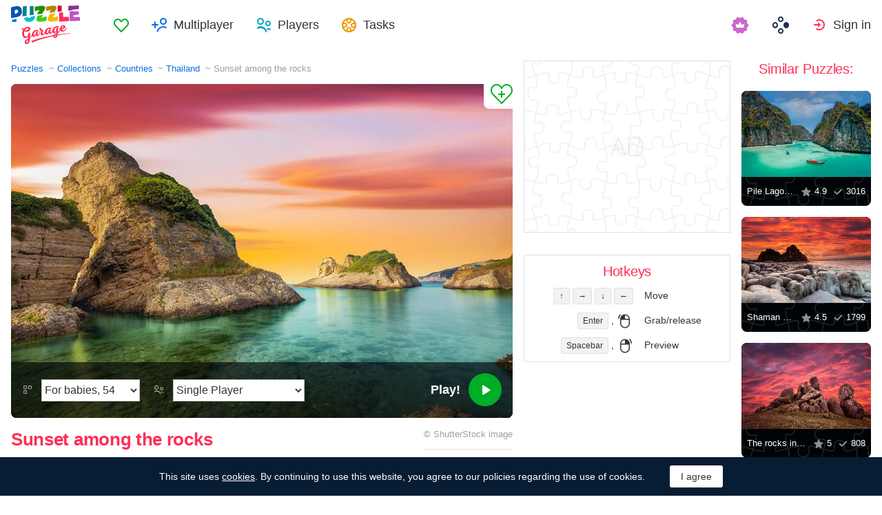

--- FILE ---
content_type: text/html; charset=utf-8
request_url: https://puzzlegarage.com/puzzle/16442/
body_size: 11868
content:
<!doctype html>
<html lang="en" prefix="og: http://ogp.me/ns#" class=" ">
<head>
	<link rel="subresource" href="//cdn-us0.puzzlegarage.com/css/main.min.vf0b9002b.css" />
	<link rel="preconnect" href="https://cdnjs.cloudflare.com" />
	<link rel="preconnect" href="//cdn-us0.puzzlegarage.com"/>
	<link rel="preconnect" href="//pagead2.googlesyndication.com">
	<link rel="preconnect" href="//www.google-analytics.com">
	<link rel="preconnect" href="//googleads.g.doubleclick.net">
	<link rel="preconnect" href="//securepubads.g.doubleclick.net">
	<link rel="preconnect" href="//tpc.googlesyndication.com">

	<link rel="preload" type="font/woff2" href="//cdn-us0.puzzlegarage.com/fonts/games-icons.v48.woff2"  as="font" crossorigin />
	<link rel="preload" type="font/ttf" href="//cdn-us0.puzzlegarage.com/fonts/pattaya-regular.ttf" as="font" crossorigin />

	<meta http-equiv="X-UA-Compatible" content="IE=edge,chrome=1" />
	<meta charset="utf-8" />
	<meta name="viewport" content="width=device-width, initial-scale=1.0, minimum-scale=0.5, user-scalable=yes" />
	<meta name="description" content="Enjoy Sunset among the rocks puzzle from Countries collection! Select preferred difficulty and play for free!" />
	<meta name="keywords" content="puzzle, puzzle online, jigsaw puzzle, free jigsaw puzzle, online jigsaw puzzle, puzzle garage, online puzzle, Thailand,Countries,Seas and Oceans,Nature" />
	<meta property="og:title" content="Sunset among the rocks Jigsaw Puzzle (Countries, Thailand) | Puzzle Garage" />
	<meta property="og:type" content="website" />
	
	<meta property="og:url" content="https://puzzlegarage.com/puzzle/16442/" />
	<meta property="fb:app_id" content="664942607571649" />
	
		<meta property="og:image" content="https://cdn-us0.puzzlegarage.com/img/puzzle/1a/16442_fb.v2.jpg" />
		<meta property="og:image:width" content="1200" />
		<meta property="og:image:height" content="630" />
	
	<meta property="og:site_name" content="puzzlegarage.com" />
	<meta property="og:description" content="Enjoy Sunset among the rocks puzzle from Countries collection! Select preferred difficulty and play for free!" />

	<meta name="twitter:site" content="@puzzlegarage">
	<meta name="twitter:creator" content="@pazlegarage">
	<meta name="twitter:title" content="Sunset among the rocks Jigsaw Puzzle (Countries, Thailand) | Puzzle Garage">
	<meta name="twitter:description" content="Enjoy Sunset among the rocks puzzle from Countries collection! Select preferred difficulty and play for free!">

	<link rel="apple-touch-icon" sizes="180x180" href="//cdn-us0.puzzlegarage.com/img/apple-touch-icon.png" />
	<link rel="icon" type="image/png" sizes="32x32" href="//cdn-us0.puzzlegarage.com/img/favicon-32x32.png" />
	<link rel="icon" type="image/png" sizes="16x16" href="//cdn-us0.puzzlegarage.com/img/favicon-16x16.png" />
	<link rel="icon" type="image/x-icon" href="//cdn-us0.puzzlegarage.com/img/favicon.ico" />
	<link rel="mask-icon" href="//cdn-us0.puzzlegarage.com/img/safari-pinned-tab.svg" color="#5bbad5" />
	<link rel="shortcut icon" type="image/x-icon" href="/favicon.ico" />
	<link rel="manifest" href="//cdn-us0.puzzlegarage.com/img/manifest.json" />
	<meta name="theme-color" content="#ffffff" />
	<meta name="color-scheme" content="dark light" />

	<link rel="stylesheet" media="screen" href="//cdn-us0.puzzlegarage.com/css/main.min.vf0b9002b.css" />
	<!--[if lt IE 9]><script src="https://cdnjs.cloudflare.com/ajax/libs/html5shiv/3.7.3/html5shiv.js"></script><![endif]-->
	
	<title>Sunset among the rocks Jigsaw Puzzle (Countries, Thailand) | Puzzle Garage</title>

	<link rel="canonical" href="https://puzzlegarage.com/puzzle/16442/" />



	<link rel="alternate" hreflang="ar" href="https://puzzlegarage.com/puzzle/16442/?lang=ar" />

	<link rel="alternate" hreflang="bg" href="https://puzzlegarage.com/puzzle/16442/?lang=bg" />

	<link rel="alternate" hreflang="cs" href="https://puzzlegarage.com/puzzle/16442/?lang=cs" />

	<link rel="alternate" hreflang="de" href="https://puzzlegarage.com/puzzle/16442/?lang=de" />

	<link rel="alternate" hreflang="da" href="https://puzzlegarage.com/puzzle/16442/?lang=da" />

	<link rel="alternate" hreflang="el" href="https://puzzlegarage.com/puzzle/16442/?lang=el" />

	<link rel="alternate" hreflang="en" href="https://puzzlegarage.com/puzzle/16442/" />

	<link rel="alternate" hreflang="es" href="https://puzzlegarage.com/puzzle/16442/?lang=es" />

	<link rel="alternate" hreflang="et" href="https://puzzlegarage.com/puzzle/16442/?lang=et" />

	<link rel="alternate" hreflang="fi" href="https://puzzlegarage.com/puzzle/16442/?lang=fi" />

	<link rel="alternate" hreflang="fr" href="https://puzzlegarage.com/puzzle/16442/?lang=fr" />

	<link rel="alternate" hreflang="ja" href="https://puzzlegarage.com/puzzle/16442/?lang=ja" />

	<link rel="alternate" hreflang="hr" href="https://puzzlegarage.com/puzzle/16442/?lang=hr" />

	<link rel="alternate" hreflang="id" href="https://puzzlegarage.com/puzzle/16442/?lang=id" />

	<link rel="alternate" hreflang="it" href="https://puzzlegarage.com/puzzle/16442/?lang=it" />

	<link rel="alternate" hreflang="he" href="https://puzzlegarage.com/puzzle/16442/?lang=he" />

	<link rel="alternate" hreflang="hu" href="https://puzzlegarage.com/puzzle/16442/?lang=hu" />

	<link rel="alternate" hreflang="nl" href="https://puzzlegarage.com/puzzle/16442/?lang=nl" />

	<link rel="alternate" hreflang="ko" href="https://puzzlegarage.com/puzzle/16442/?lang=ko" />

	<link rel="alternate" hreflang="no" href="https://puzzlegarage.com/puzzle/16442/?lang=no" />

	<link rel="alternate" hreflang="pl" href="https://puzzlegarage.com/puzzle/16442/?lang=pl" />

	<link rel="alternate" hreflang="pt" href="https://puzzlegarage.com/puzzle/16442/?lang=pt" />

	<link rel="alternate" hreflang="ro" href="https://puzzlegarage.com/puzzle/16442/?lang=ro" />

	<link rel="alternate" hreflang="ru" href="https://puzzlegarage.com/puzzle/16442/?lang=ru" />

	<link rel="alternate" hreflang="sr" href="https://puzzlegarage.com/puzzle/16442/?lang=sr" />

	<link rel="alternate" hreflang="sk" href="https://puzzlegarage.com/puzzle/16442/?lang=sk" />

	<link rel="alternate" hreflang="sv" href="https://puzzlegarage.com/puzzle/16442/?lang=sv" />

	<link rel="alternate" hreflang="tr" href="https://puzzlegarage.com/puzzle/16442/?lang=tr" />

	<link rel="alternate" hreflang="uk" href="https://puzzlegarage.com/puzzle/16442/?lang=uk" />

<!-- End InMobi Choice. Consent Manager Tag v3.0 (for TCF 2.2) -->


<!-- Global site tag (gtag.js) - Google Analytics -->
<script async src="https://www.googletagmanager.com/gtag/js?id=UA-52815707-12"></script>

<script>
  window.dataLayer = window.dataLayer || [];
  function gtag(){dataLayer.push(arguments);}
  gtag('js', new Date());
  gtag('config', 'UA-52815707-12');
  gtag('config', 'AW-960520355');

</script>

	<script async src="https://cdn.fuseplatform.net/publift/tags/2/3238/fuse.js"></script>
	

<script async data-ad-client="ca-pub-2640316034442145" data-ad-channel="Play" data-ad-frequency-hint="30s" src="https://pagead2.googlesyndication.com/pagead/js/adsbygoogle.js"></script>
<script>
		window.adsbygoogle = window.adsbygoogle || [];
		window.adBreak = function(o) {adsbygoogle.push(o);}
		window.adConfig = window.adBreak;

		
		window.adConfig({
			preloadAdBreaks: 'on',
        	onReady: function() {
				console.log("adbreak: On ready");
				window.adBreakReady = true;
			},
		});
     	
</script>

</head>

<body itemscope itemtype="http://schema.org/WebPage">
	<div id="adinplay-preroll"></div>
	<header>
	<a href="/" class="i-logo">
		<img src="//cdn-us0.puzzlegarage.com/img/puzzle_logo.svg" alt="Puzzle Garage" title="Puzzle Garage" />
	</a>
	<nav class="panel">
	<ul class="nav" role="menubar">

			<li class="nav__item--favorites" role="menuitem">
				
					<a href="/favorites/" role="button">Favorites</a>
				
			</li>
		
				<li class="nav__item--multiplayer" role="menuitem">
				<span class="dropdown">
				<a href="/multiplayer/" id="dMulti" data-toggle="menu" aria-haspopup="true" aria-expanded="false" data-indicator="0">Multiplayer</a>
				<div class="dropdown-menu" aria-labelledby="dMulti">
				<menu class="list-previews--simple">
				
				</menu>
				<a href="/multiplayer/">Other Available Puzzles</a>
			</div>
			</span>
		
			<li class="nav__item--players" role="menuitem">
				
					<a href="/players/" role="button">Players</a>
				
			</li>
		
			<li class="nav__item--tasks" role="menuitem">
				
					<a href="/daily/" role="button">Tasks</a>
				
			</li>
		
			<li class="nav__item--premium" role="menuitem">
				<a href="https://casualgamescollection.com/premium/?game_source=pg-header" target="_blank" title="Premium account"></a>
			</li>
			<li class="nav__item--games" role="menuitem">
			
				<span class="dropdown">
					<a href="https://casualgamescollection.com/" target="_blank" id="dGames" data-toggle="menu" aria-haspopup="true" aria-expanded="false"></a>
					<ul class="dropdown-menu" aria-labelledby="dGames" role="menu">
						<li>
        <a class="i-solitaire" href="https://solitairehut.com/" target="_blank" rel="noopener" onclick="this.href='https://solitairehut.com/?utm_source=pg&amp;utm_medium=menu&amp;utm_campaign=solitaire'" >
            Solitaire
        </a>
    </li>
<li>
        <a class="i-mahjongchest" href="https://mahjongchest.com/" target="_blank" rel="noopener" onclick="this.href='https://mahjongchest.com/?utm_source=pg&amp;utm_medium=menu&amp;utm_campaign=mahjong'" >
            Mahjong
        </a>
    </li>
<li>
        <a class="i-sudoku" href="https://sudokutable.com/" target="_blank" rel="noopener" onclick="this.href='https://sudokutable.com/?utm_source=pg&amp;utm_medium=menu&amp;utm_campaign=sudoku'" >
            Sudoku
        </a>
    </li>
<li>
        <a class="i-colorsbattle" href="https://colorsbattle.com/" target="_blank" rel="noopener" onclick="this.href='https://colorsbattle.com/?utm_source=pg&amp;utm_medium=menu&amp;utm_campaign=colorsbattle'" >
            Colors Battle
        </a>
    </li>
<li>
        <a class="i-minesweeperquest" href="https://minesweeperquest.com/" target="_blank" rel="noopener" onclick="this.href='https://minesweeperquest.com/?utm_source=pg&amp;utm_medium=menu&amp;utm_campaign=minesweeper'" >
            Minesweeper
        </a>
    </li>
<li>
        <a class="i-reversibattle" href="https://reversibattle.com/" target="_blank" rel="noopener" onclick="this.href='https://reversibattle.com/?utm_source=pg&amp;utm_medium=menu&amp;utm_campaign=reversi'" >
            Reversi
        </a>
    </li>
<li>
        <a class="i-backgammon" href="https://backgammoncity.com/" target="_blank" rel="noopener" onclick="this.href='https://backgammoncity.com/?utm_source=pg&amp;utm_medium=menu&amp;utm_campaign=backgammon'" >
            Backgammon
        </a>
    </li>


					</ul>
				</span>
			</li>
		
				<li class="nav__item--login" role="menuitem">
					<a href="/social/redirect/0/" data-toggle="modal" role="button">Sign in</a>
				</li>
			
		
	</ul>
	</nav>
</header>
<script type="text/javascript">
	window.__UserLoggedIn = false;
	window.__replayMode = false;
	window.__lang = "en";
	window.__NeedShowRealEmailPopup = false;
	window.__ShowComfirmTerms = false;
</script>
<div class="wrapper puzzle" id="body_wrapper">
<main itemscope itemtype="https://schema.org/ImageObject">
<nav>
	<ul class="breadcrumbs" itemscope="" itemtype="http://schema.org/BreadcrumbList" role="navigation">
		<li itemprop="itemListElement" itemscope="" itemtype="http://schema.org/ListItem">
			<a href="/" itemprop="item" itemtype="https://schema.org/Thing">
				<span itemprop="name">Puzzles</span>
			</a>
			<meta itemprop="position" content="1" />
		</li>
		<li itemprop="itemListElement" itemscope="" itemtype="http://schema.org/ListItem">
			<a href="/collections/" itemprop="item" itemtype="https://schema.org/Thing">
				<span itemprop="name">Collections</span>
			</a>
			<meta itemprop="position" content="2" />
		</li>
		<li itemprop="itemListElement" itemscope="" itemtype="http://schema.org/ListItem">
			<a href="/collection/1/" itemprop="item" itemtype="https://schema.org/Thing">
				<span itemprop="name">Countries</span>
			</a>
			<meta itemprop="position" content="3" />
		</li>
		<li itemprop="itemListElement" itemscope="" itemtype="http://schema.org/ListItem">
			<a href="/section/84/" itemprop="item" itemtype="https://schema.org/Thing">
				<span itemprop="name">Thailand</span>
			</a>
			<meta itemprop="position" content="4" />
		</li>
		<li>
			<span>Sunset among the rocks</span>
		</li>
	</ul>
</nav>

<section class="puzzle__preview">
	<div class="puzzle__preview__image">
	
		<a href="javascript:void(0)" class="b-tofavorites" puzzleid="16442" data-tooltip="" aria-label="Add to Favorites" title="Add to Favorites" data-original-title="Add to Favorites"></a>
		<a id="a-play" href="javascript:void(0)">
			<meta itemprop="representativeOfPage" content="1">
			<meta itemprop="genre" content="Countries[, Thailand]">
			<picture title="Sunset among the rocks" data-original-title="Sunset among the rocks"  >
	<source srcset="//cdn-us0.puzzlegarage.com/img/puzzle/1a/16442_preview.v2.webp, //cdn-us0.puzzlegarage.com/img/puzzle/1a/16442_preview_r.v2.webp 2x" type="image/webp" />
	<img src="//cdn-us0.puzzlegarage.com/img/puzzle/1a/16442_preview.v2.jpg" srcset="//cdn-us0.puzzlegarage.com/img/puzzle/1a/16442_preview.v2.jpg, //cdn-us0.puzzlegarage.com/img/puzzle/1a/16442_preview_r.v2.jpg 2x" alt="Sunset among the rocks" itemprop="contentUrl" fetchpriority="high" 
>
</picture>

		</a>
		
	
			<form class="puzzle__preview__controls">
				<fieldset>
					<legend>
						<span class="i-items" for="tiles_count" title="Difficulty" data-original-title="Difficulty">
							<select id="tiles_count" aria-label="Difficulty">
								
									<option value="54" >For babies, 54</option>
								
									<option value="96" >Easy, 96</option>
								
									<option value="150" >Medium, 150</option>
								
									<option value="384" >Hard, 384</option>
								
									<option value="600" >Very hard, 600</option>
								
									<option value="1176" >Impossible, 1176</option>
								
							</select>
						</span>
						<span class="i-multiplayer" data-tooltip="" title="" data-original-title="Play Mode">
							<select id="game_type" autocomplete="off" aria-label="Play Mode">
								<option value="s" selected="">Single Player</option>
							
									<option class="restricted" value="m">Multiplayer</option>
							
									<option class="restricted" value="mf">Multiplayer with Friends</option>
							
									<option  value="mp">Private Multiplayer</option>
							
							</select>
						</span>
						
						<div class="multiplayer_option" id="multiplayer_option_with_pause_container" style="display: none;">
							<input type="checkbox" id="multiplayer_option_with_pause" value="">
							<label for="multiplayer_option_with_pause">add a pause for debriefing</label>
						</div>
					</legend>
				</fieldset>
				<fieldset>
					<button type="button" class="b-play" play="Play!" login="Sign in"><span>Play!<i class="i-play"></i></span></button>
				</fieldset>
			</form>
		
	
	</div>
	<div class="hint" id="multiplayer_hint" role="banner" style="display: none;">
	
		<div class="hint__content" id="m" style="display: none;">Open multiplayer game. Up to 9 random players can join you.</div>
	
		<div class="hint__content" id="mf" style="display: none;">Only players you have added to Friends will be able to join your game. To do this, you will need to send them a link to the game, or they can join it in the “Multiplayer” section of the games.</div>
	
		<div class="hint__content" id="mp" style="display: none;">Private multiplayer game by link - enter the game, copy the link from the address bar of your browser and send it to anyone! Play in private, no random players!</div>
	
	</div>
</section>
<section class="puzzle__info">
	
		<h1 itemprop="name">Sunset among the rocks</h1>
	
	
		<p class="puzzle__info__copyright" itemprop="copyrightHolder" itemscope="" itemtype="https://schema.org/Organization">
			© 
			
			<span itemprop="legalName">ShutterStock</span> image
			 	 
					<meta itemprop="url" content="https://www.shutterstock.com/ru/image-photo/sunset-view-on-beach-coastal-giant-2090580289">
				
			
		</p>
	
	<hr>
	<ul class="puzzle__info__rating">
		<li>
			
	
		<div class="subject-rating" itemprop="aggregateRating" bestRating="5" worstRating="1" itemscope="" itemtype="http://schema.org/AggregateRating">
	
			<div class="subject-rating__votes">
				<span class="subject-rating__votes__value">Puzzle Rating:</span>
				<span class="nobr">
					<div class="stars-rating">
						<span data-rating="5"></span>
						<div style="width:100%;"></div>
					</div>
					
						<span itemprop="ratingValue">5</span>
					
				</span>
				
				<meta itemprop="ratingCount" content="34">
				
			</div>
		</div>
		</li>
		
		
	</ul>
	<ul class="puzzle__info__stat" data-besttime-title="Best Time">
		<li class="i-done">Finishers: <ins>3536</ins></li>
		<li class="i-players">Now Playing: <ins>1</ins></li>
		
	</ul>
</section>


	<div class="banner--main">
<!-- GAM 71161633/MJNCS_puzzlegarage2/game_hrec_1 -->
<div data-fuse="22925310325"></div>
</div>



	
<section class="other-games">
    <h2>Other games</h2>
    <ul class="projects-links">
        <li>
        <a class="i-solitaire" href="https://solitairehut.com/" target="_blank" rel="noopener" onclick="this.href='https://solitairehut.com/?utm_source=pg&amp;utm_medium=banner&amp;utm_campaign=solitaire'" >
            Solitaire
        </a>
    </li>
<li>
        <a class="i-mahjongchest" href="https://mahjongchest.com/" target="_blank" rel="noopener" onclick="this.href='https://mahjongchest.com/?utm_source=pg&amp;utm_medium=banner&amp;utm_campaign=mahjong'" >
            Mahjong
        </a>
    </li>
<li>
        <a class="i-sudoku" href="https://sudokutable.com/" target="_blank" rel="noopener" onclick="this.href='https://sudokutable.com/?utm_source=pg&amp;utm_medium=banner&amp;utm_campaign=sudoku'" >
            Sudoku
        </a>
    </li>
<li>
        <a class="i-colorsbattle" href="https://colorsbattle.com/" target="_blank" rel="noopener" onclick="this.href='https://colorsbattle.com/?utm_source=pg&amp;utm_medium=banner&amp;utm_campaign=colorsbattle'" >
            Colors Battle
        </a>
    </li>
<li>
        <a class="i-minesweeperquest" href="https://minesweeperquest.com/" target="_blank" rel="noopener" onclick="this.href='https://minesweeperquest.com/?utm_source=pg&amp;utm_medium=banner&amp;utm_campaign=minesweeper'" >
            Minesweeper
        </a>
    </li>
<li>
        <a class="i-reversibattle" href="https://reversibattle.com/" target="_blank" rel="noopener" onclick="this.href='https://reversibattle.com/?utm_source=pg&amp;utm_medium=banner&amp;utm_campaign=reversi'" >
            Reversi
        </a>
    </li>
<li>
        <a class="i-backgammon" href="https://backgammoncity.com/" target="_blank" rel="noopener" onclick="this.href='https://backgammoncity.com/?utm_source=pg&amp;utm_medium=banner&amp;utm_campaign=backgammon'" >
            Backgammon
        </a>
    </li>


    </ul>
<!--/.other-games-->
</section>
	
	
	<section class="previews__additional">
		<h2>Other Collections containing this Puzzle:</h2>
		<ul class="list-previews">
		
		<li class="list-previews__item">
			<div class="list-previews__content">
			<a href="/section/84/">
				<picture title="Thailand" data-original-title="Thailand"  >
	<source srcset="//cdn-us0.puzzlegarage.com/img/puzzle/10/1296_thumb.v1.webp, //cdn-us0.puzzlegarage.com/img/puzzle/10/1296_thumb_r.v1.webp 2x" type="image/webp" />
	<img src="//cdn-us0.puzzlegarage.com/img/puzzle/10/1296_thumb.v1.jpg" srcset="//cdn-us0.puzzlegarage.com/img/puzzle/10/1296_thumb.v1.jpg, //cdn-us0.puzzlegarage.com/img/puzzle/10/1296_thumb_r.v1.jpg 2x" alt="Thailand"
>
</picture>

				<dl class="list-previews__content__info">
					<dt class="i-collection">Thailand</dt>
<dd class="i-items">191</dd>
					
				</dl>
			</a>
			</div>
		</li>
		
		<li class="list-previews__item">
			<div class="list-previews__content">
			<a href="/section/10/">
				<picture title="Seas and Oceans" data-original-title="Seas and Oceans"  >
	<source srcset="//cdn-us0.puzzlegarage.com/img/puzzle/2/1474_thumb.v2.webp, //cdn-us0.puzzlegarage.com/img/puzzle/2/1474_thumb_r.v2.webp 2x" type="image/webp" />
	<img src="//cdn-us0.puzzlegarage.com/img/puzzle/2/1474_thumb.v2.jpg" srcset="//cdn-us0.puzzlegarage.com/img/puzzle/2/1474_thumb.v2.jpg, //cdn-us0.puzzlegarage.com/img/puzzle/2/1474_thumb_r.v2.jpg 2x" alt="Seas and Oceans"
>
</picture>

				<dl class="list-previews__content__info">
					<dt class="i-collection">Seas and Oceans</dt>
<dd class="i-items">211</dd>
					
				</dl>
			</a>
			</div>
		</li>
		
	</ul>

	</section>
</main>

<aside class="column--banner">
	<div class="wrapper--aside">
		<div class="banner--aside">
<!-- GAM 71161633/MJNCS_puzzlegarage2/game_vrec_1 -->
<div data-fuse="22925310322"></div>
</div>



		
		
		
		<div class="hotkeys">
			<h3>Hotkeys</h3>
			<ul role="menu">
				<li role="menuitem"><div><kbd>↑</kbd> <kbd>→</kbd> <kbd>↓</kbd> <kbd>←</kbd></div><div>Move</div></li>
				<li role="menuitem"><div><kbd>Enter</kbd> , <i class="i-mouse-l"></i></div><div>Grab/release</div></li>
				<li role="menuitem"><div><kbd>Spacebar</kbd> , <i class="i-mouse-r"></i></div><div>Preview</div></li>
			</ul>
		</div>
	</div>

</aside>



	<aside class="column--right">
		<div class="wrapper--right">
		<section class="previews__additional">
		
			<h3>Similar Puzzles:</h3>
		
			<ul class="list-previews">

	<li class="list-previews__item">
	<div class="list-previews__content">
		<span class="b-tofavorites" aria-label="Add to Favorites" puzzleid="12583"></span>
	
			<a href="/puzzle/12583/">
			<picture title="Pile Lagoon, Koh Phi Phi Le" data-original-title="Pile Lagoon, Koh Phi Phi Le"  >
	<source srcset="//cdn-us0.puzzlegarage.com/img/puzzle/7/12583_thumb.v2.webp, //cdn-us0.puzzlegarage.com/img/puzzle/7/12583_thumb_r.v2.webp 2x" type="image/webp" />
	<img src="//cdn-us0.puzzlegarage.com/img/puzzle/7/12583_thumb.v2.jpg" srcset="//cdn-us0.puzzlegarage.com/img/puzzle/7/12583_thumb.v2.jpg, //cdn-us0.puzzlegarage.com/img/puzzle/7/12583_thumb_r.v2.jpg 2x" alt="Pile Lagoon, Koh Phi Phi Le"
>
</picture>
	
				<dl class="list-previews__content__info">
					<dt class="i-id">Pile Lagoon, Koh Phi Phi Le</dt>
					<dd class="i-star">4.9</dd>
					<dd class="i-done">3016</dd>
				</dl>
				
			</a>
		</div>
	</li>
	
	<li class="list-previews__item">
	<div class="list-previews__content">
		<span class="b-tofavorites" aria-label="Add to Favorites" puzzleid="13914"></span>
	
			<a href="/puzzle/13914/">
			<picture title="Shaman Rock on Lake Baikal" data-original-title="Shaman Rock on Lake Baikal"  >
	<source srcset="//cdn-us0.puzzlegarage.com/img/puzzle/1a/13914_thumb.v2.webp, //cdn-us0.puzzlegarage.com/img/puzzle/1a/13914_thumb_r.v2.webp 2x" type="image/webp" />
	<img src="//cdn-us0.puzzlegarage.com/img/puzzle/1a/13914_thumb.v2.jpg" srcset="//cdn-us0.puzzlegarage.com/img/puzzle/1a/13914_thumb.v2.jpg, //cdn-us0.puzzlegarage.com/img/puzzle/1a/13914_thumb_r.v2.jpg 2x" alt="Shaman Rock on Lake Baikal"
>
</picture>
	
				<dl class="list-previews__content__info">
					<dt class="i-id">Shaman Rock on Lake Baikal</dt>
					<dd class="i-star">4.5</dd>
					<dd class="i-done">1799</dd>
				</dl>
				
			</a>
		</div>
	</li>
	
	<li class="list-previews__item">
	<div class="list-previews__content">
		<span class="b-tofavorites" aria-label="Add to Favorites" puzzleid="17819"></span>
	
			<a href="/puzzle/17819/">
			<picture title="The rocks in Dobruja" data-original-title="The rocks in Dobruja"  >
	<source srcset="//cdn-us0.puzzlegarage.com/img/puzzle/1b/17819_thumb.v1.webp, //cdn-us0.puzzlegarage.com/img/puzzle/1b/17819_thumb_r.v1.webp 2x" type="image/webp" />
	<img src="//cdn-us0.puzzlegarage.com/img/puzzle/1b/17819_thumb.v1.jpg" srcset="//cdn-us0.puzzlegarage.com/img/puzzle/1b/17819_thumb.v1.jpg, //cdn-us0.puzzlegarage.com/img/puzzle/1b/17819_thumb_r.v1.jpg 2x" alt="The rocks in Dobruja"
>
</picture>
	
				<dl class="list-previews__content__info">
					<dt class="i-id">The rocks in Dobruja</dt>
					<dd class="i-star">5</dd>
					<dd class="i-done">808</dd>
				</dl>
				
			</a>
		</div>
	</li>
	
	<li class="list-previews__item">
	<div class="list-previews__content">
		<span class="b-tofavorites" aria-label="Add to Favorites" puzzleid="21507"></span>
	
			<a href="/puzzle/21507/">
			<picture title="A wave against the sunset sky" data-original-title="A wave against the sunset sky"  >
	<source srcset="//cdn-us0.puzzlegarage.com/img/puzzle/3/21507_thumb.v1.webp, //cdn-us0.puzzlegarage.com/img/puzzle/3/21507_thumb_r.v1.webp 2x" type="image/webp" />
	<img src="//cdn-us0.puzzlegarage.com/img/puzzle/3/21507_thumb.v1.jpg" srcset="//cdn-us0.puzzlegarage.com/img/puzzle/3/21507_thumb.v1.jpg, //cdn-us0.puzzlegarage.com/img/puzzle/3/21507_thumb_r.v1.jpg 2x" alt="A wave against the sunset sky"
>
</picture>
	
				<dl class="list-previews__content__info">
					<dt class="i-id">A wave against the sunset sky</dt>
					<dd class="i-star">4.9</dd>
					<dd class="i-done">663</dd>
				</dl>
				
			</a>
		</div>
	</li>
	
	<li class="list-previews__item">
	<div class="list-previews__content">
		<span class="b-tofavorites" aria-label="Add to Favorites" puzzleid="21220"></span>
	
		<span class="premium" title="The puzzle is available with a Premium subscription"></span>
	
			<a href="/puzzle/21220/">
			<picture title="Sunset at Cape Promthep" data-original-title="Sunset at Cape Promthep"  >
	<source srcset="//cdn-us0.puzzlegarage.com/img/puzzle/4/21220_thumb.v3.webp, //cdn-us0.puzzlegarage.com/img/puzzle/4/21220_thumb_r.v3.webp 2x" type="image/webp" />
	<img src="//cdn-us0.puzzlegarage.com/img/puzzle/4/21220_thumb.v3.jpg" srcset="//cdn-us0.puzzlegarage.com/img/puzzle/4/21220_thumb.v3.jpg, //cdn-us0.puzzlegarage.com/img/puzzle/4/21220_thumb_r.v3.jpg 2x" alt="Sunset at Cape Promthep"
>
</picture>
	
				<dl class="list-previews__content__info">
					<dt class="i-id">Sunset at Cape Promthep</dt>
					<dd class="i-star">0</dd>
					<dd class="i-done">13</dd>
				</dl>
				
			</a>
		</div>
	</li>
	
</ul>

		</section>
	</div>
	</aside>



<script>
	window.__GamePage = true;
	window.puzzleID = 16442;
	window.isAdmin = false;
	window.__puzzleWSServer="wss://puzzlegarage.com/ws";
	window._translations = {"me": "Me", "guest_nick": "Guest"};
	window._imgURL = "//cdn-us0.puzzlegarage.com/img/";
</script>
<div class="modal--play fade " data-keyboard="false" data-backdrop="false" tabindex="-1" style="overflow: hidden;">
	<div class="loader" style="display:none;top: 50%;left: 50%;position: absolute;transform: translate(-50%,-50%);"">
		<img src="//cdn-us0.puzzlegarage.com/img/loading.gif"/>
	</div>
	<canvas id="c" resize="true" style="position: absolute;z-index: 2;display: block;height:100%;width:100%;cursor: grab;top:50%;left:50%;transform:translate(-50%, -50%)" imageSrcJpg="//cdn-us0.puzzlegarage.com/img/puzzle/1a/16442_game.v2.jpg" imageSrcWebp="//cdn-us0.puzzlegarage.com/img/puzzle/1a/16442_game.v2.webp" imageSrcMobileJpg="//cdn-us0.puzzlegarage.com/img/puzzle/1a/16442_game_m.v2.jpg" imageSrcMobileWebp="//cdn-us0.puzzlegarage.com/img/puzzle/1a/16442_game_m.v2.webp"></canvas>
	<div class="play__toolbar">
		<menu role="toolbar">
			<li class="b-time"><div>00:00:00</div></li>
			<li class="b-mute" style="display: none"><button value="Mute"></button></li>
			<li class="b-fullscreen"><button title="Fullscreen" value="Fullscreen"></button></li>
			<li class="b-preview"><button title="Preview" value="Preview"></button></li>
			<li class="b-center">
		<button id="rearrange" title="Regularize" value="Regularize" hold="Hold" restart="Regularize">
			<svg xmlns="http://www.w3.org/2000/svg" xmlns:xlink="http://www.w3.org/1999/xlink" viewBox="0 0 120 120">
				<circle class="animatePath" cx="60" cy="60" r="50"></circle>
				<circle id="rearrangeProgress" class="animateProgress" cx="60" cy="60" r="50" transform="rotate(-90 60 60)">
					<animate id="rearrangeAnimate" attributeName="stroke-dashoffset" begin="indefinite" values="314;0" dur="1s"></animate>
				</circle>
			</svg>
		</button>
	</li>

			<li class="b-settings">
				<button id="settings_button" title="Settings" value="Settings"></button>
			</li>
			<li class="b-zoom"><button title="Zoom In" value="Zoom In"></button></li>
			<li class="b-zoom-"><button title="Zoom Out" value="Zoom Out"></button></li>
			
				<li class="b-pause"><button id="b_pause" title="Pause" value="Pause" playtext="Resume" pausetext="Pause"></button></li>
			
			<li class="b-finish"><button title="Finish" value="Finish"></button></li>
		</menu>
	<!--/play__toolbar-->
	</div>
	<div class="play__toolbar--additional">
		<menu role="toolbar">
			<li class="b-preview"><button title="Preview" value="Preview"></button></li>
			<li class="b-center">
		<button id="rearrange" title="Regularize" value="Regularize" hold="Hold" restart="Regularize">
			<svg xmlns="http://www.w3.org/2000/svg" xmlns:xlink="http://www.w3.org/1999/xlink" viewBox="0 0 120 120">
				<circle class="animatePath" cx="60" cy="60" r="50"></circle>
				<circle id="rearrangeProgress" class="animateProgress" cx="60" cy="60" r="50" transform="rotate(-90 60 60)">
					<animate id="rearrangeAnimate" attributeName="stroke-dashoffset" begin="indefinite" values="314;0" dur="1s"></animate>
				</circle>
			</svg>
		</button>
	</li>

			<li class="b-zoom"><button title="Zoom In" value="Zoom In"></button></li>
			<li class="b-zooms"><button></button></li>
			<li class="b-zoom-"><button title="Zoom Out" value="Zoom Out"></button></li>
		</menu>
	<!--/play__toolbar-->
	</div>
	<figure class="play__preview" style="z-index: 3">
		<i></i>
		<button type="button" id="resume_button" title="Zoom Out" value="Resume"></button>
	</figure>
	<div class="play__multiplayer">
		<menu role="toolbar">
		</menu>
	</div>
<!--/modal--play-->
</div>




<div class="modal _settings fade" id="popup_settings" tabindex="-1" aria-labelledby="modal_settings" aria-hidden="true" role="dialog" style="display: none;">
	<div class="modal__dialog">
		<div class="modal__content">
			<h3 id="modal_settings">Settings</h3>
			<ul class="options__list">
				<li>
					<span class="switch-box">
						<input id="control-sound" autocomplete="off" type="checkbox" checked=""><i></i><label for="control-sound">Sounds</label>
					</span>
				</li>
				<li>
					<span class="switch-box">
						<input id="control-zoom" autocomplete="off" type="checkbox" checked=""><i></i><label for="control-zoom">Mouse wheel zoom</label>
					</span>
				</li>
				<li>
					<span class="switch-box">
						<input id="control-hold" autocomplete="off" type="checkbox" checked=""><i></i><label for="control-hold">Hold the &#34;Regularize&#34; button</label>
					</span>
				</li>
			</ul>

			<h4>Background color</h4>
			<ul class="settings__list">
				<li class="_color-sample" style="background-color:#050606;color:#fff;box-shadow:0 0 0 1px rgba(255,255,255,.24 ) inset;"></li>
				<li class="_color-sample" style="background-color:#2a2c2c;color:#fff;box-shadow:0 0 0 1px rgba(255,255,255,.12 ) inset;"></li>
				<li class="_color-sample active" style="background-color:#3e4346;color:#fff;"></li>
				<li class="_color-sample" style="background-color:#a6a7a7;color:#000;"></li>
				<li class="_color-sample" style="background-color:#e0e2e2;color:#000;"></li>
				<li class="_color-sample" style="background-color:#6f92c5;color:#000;"></li>
				<li class="_color-sample" style="background-color:#d85d5d;color:#000;"></li>
				<li class="_color-sample" style="background-color:#ecdc8d;color:#000;"></li>
			</ul>

			<h4>Background texture</h4>
			<ul class="settings__list">
				<li class="_pattern-sample active" style="background-image:url(//cdn-us0.puzzlegarage.com/img//play_bg.png);background-color:#3e4346;box-shadow:0 0 0 1px rgba(255,255,255,.1 ) inset;"></li>
				<li class="_pattern-sample" style="background-image:url(//cdn-us0.puzzlegarage.com/img//play_bg2.svg);background-color:#3e4346;box-shadow:0 0 0 1px rgba(255,255,255,.08 ) inset;"></li>
				<li class="_pattern-sample" style="background-image: none; background-color: rgb(224, 226, 226); box-shadow: rgba(255, 255, 255, 0.24) 0px 0px 0px 1px inset;"><svg xmlns="http://www.w3.org/2000/svg" viewBox="0 0 40 40"><line x1="0.5" y1="0.5" x2="39.5" y2="39.5"></line><line x1="39.5" y1="0.5" x2="0.5" y2="39.5"></line></svg></li>
			</ul>

			<div class="form-action">
				<button id="save_settings" type="button" class="button">Save</button>
				<button type="button" class="cancel">Close</button>
			</div>

		<!--/modal__content-->
		</div>
	</div>
</div>

<div class="modal _achievement fade" id="popup_achievement" tabindex="-1" aria-labelledby="myModalLabel_4" aria-hidden="true" role="dialog" style="display: none;">
	<div class="modal__dialog _type--0">
		<div class="modal__content">
			<button class="i-close" aria-label="Close" aria-hidden="true"></button>
			<figure id="achievement-image"><img src="//cdn-us0.puzzlegarage.com/img/achievements/a0.svg" alt=""></figure>
			<h3 id="myModalLabel_4">Congratulations!</h3>
			<p>Garage&#39;s Host is applauding you! Tell your friends about this epic win!</p>
			<fieldset class="sharing__social-buttons">
				<a href="https://www.facebook.com/share.php?u=https://puzzlegarage.com/puzzle/16442/?lang=en" target="facebook" class="i-fb" title="Facebook"></a>
				<a href="https://twitter.com/share?text=Sunset%20among%20the%20rocks&amp;url=https%3A%2F%2Fpuzzlegarage.com%2Fpuzzle%2F16442%2F%3Flang%3Den" target="twitter" class="i-tw" title="Twitter"></a>
			</fieldset>
			<section class="next_puzzles" style="display:none">
				<p class="list-previews--headline">Choose the next Puzzle:</p>
				<menu class="list-previews--simple">
				</menu>
			</section>
		</div>
	</div>
</div>

<div class="modal _achievement fade" id="popup_achievement_nonloggedin" tabindex="-1" aria-labelledby="myModalLabel_4" aria-hidden="true" role="dialog" style="display: none;">
	<div class="modal__dialog _type--0">
		<div class="modal__content">
			<button class="i-close" aria-label="Close" aria-hidden="true"></button>
			<figure id="achievement-image"><img src="//cdn-us0.puzzlegarage.com/img/achievements/a0.svg" alt=""></figure>
			<h3 id="myModalLabel_4">Congratulations!</h3>
			<p>Garage&#39;s Host suggest you to authorise, so he can keep your scores and progress.</p>
			<p><button type="button" class="button achievement_signup-link">Sign in</button></p>
			<section class="next_puzzles" style="display:none">
				<p class="list-previews--headline">Choose the next Puzzle:</p>
				<menu class="list-previews--simple">
				</menu>
			</section>
		</div>
	</div>
</div>

<div class="modal _achievement fade" id="popup_finish" tabindex="-1" aria-labelledby="myModalLabel_5" aria-hidden="true" role="dialog" style="display: none;">
	<div class="modal__dialog _type--1">
		<div class="modal__content">
			<button class="i-close" aria-label="Close" aria-hidden="true"></button>
			<figure id="achievement-image"><img src="//cdn-us0.puzzlegarage.com/img/achievements/a1.svg" alt=""></figure>
			<h3 id="myModalLabel_5">Oh, no! Your games result may be lost!</h3>
			<p>To keep the results of all your games, Garage&#39;s Host recommends you to sign in!</p>
			<div class="form-action">
				<button id="finish_sign_in" type="button" class="button">Sign in</button>
				<button type="button" id="dont_care_signin" class="cancel">I don&#39;t care</button>
			</div>
		</div>
	</div>
</div>



<div class="modal _achievement fade" id="popup_not_found" tabindex="-1" aria-labelledby="notfound" aria-hidden="true" role="dialog"">
	<div class="modal__dialog _type--3">
		<div class="modal__content">
			<button class="i-close" aria-label="Close" aria-hidden="true"></button>
			<figure id="achievement-image"><img src="//cdn-us0.puzzlegarage.com/img/achievements/a3.svg" alt=""></figure>
			<h3 id="notfound">ooops</h3>
			<p>
				Garage&#39;s Host closed this game due to the lack of players
			</p>
			<div class="form-action">
				<button id="join_random" type="button" class="button">I&#39;m lucky!</button>
				<button id="exit_not_found" type="button" class="cancel">Close</button>
			</div>
			<!--/modal__content-->
		</div>
	</div>
</div>

<div class="modal _achievement fade" id="popup_to_fast" tabindex="-1" aria-labelledby="notfound" aria-hidden="true" role="dialog"">
	<div class="modal__dialog _type--3">
		<div class="modal__content">
			<button class="i-close" aria-label="Close" aria-hidden="true"></button>
			<figure id="achievement-image"><img src="//cdn-us0.puzzlegarage.com/img/achievements/a3.svg" alt=""></figure>
			<h3 id="notfound">ooops</h3>
			<p>
				Congratulations, you completed the puzzle so quickly that we didn&#39;t have time to record your result! Try to complete it again without cheating.
			</p>
			<!--/modal__content-->
		</div>
	</div>
</div>

<div class="modal _achievement fade" id="popup_game_is_full" tabindex="-1" aria-labelledby="full" aria-hidden="true" role="dialog">
	<div class="modal__dialog _type--3">
		<div class="modal__content">
			<button class="i-close" aria-label="Close" aria-hidden="true"></button>
			<figure id="achievement-image"><img src="//cdn-us0.puzzlegarage.com/img/achievements/a3.svg" alt=""></figure>
			<h3 id="full">ooops</h3>
			<p>
				game_is_full
			</p>
			<div class="form-action">
				<button id="play_same" type="button" class="button">play_similar</button>
				<button id="play_solo" type="button" class="button">play_solo</button>
				<button id="view_games_list" type="button" class="button">view_games_list</button>
			</div>
			<!--/modal__content-->
		</div>
	</div>
</div>

<div class="modal _achievement fade" id="popup_alredy_in_game" tabindex="-1" aria-labelledby="exist" aria-hidden="true" role="dialog">
	<div class="modal__dialog _type--3">
		<div class="modal__content">
			<button class="i-close" aria-label="Close" aria-hidden="true"></button>
			<figure id="achievement-image"><img src="//cdn-us0.puzzlegarage.com/img/achievements/a3.svg" alt=""></figure>
			<h3 id="exist">bzzz</h3>
			<p>
				You are already joined this game, please exit to continue
			</p>
			<div class="form-action">
				<button id="exit_already_in_game" type="button" class="cancel">Close</button>
			</div>
			<!--/modal__content-->
		</div>
	</div>
</div>

<div class="modal _achievement _multiplayer fade" id="popup_multiplayer_finish" tabindex="-1" aria-labelledby="finish-multiplayer" aria-hidden="true" role="dialog" choicetext="That&#39;s my choice">
	<div class="modal__dialog _type--7">
		<div class="modal__content">
			<button class="i-close" aria-label="Close" aria-hidden="true"></button>
			<figure id="achievement-image"><img src="//cdn-us0.puzzlegarage.com/img/achievements/a2.svg" alt=""></figure>
			<h3 id="finish-multiplayer">Congratulations!</h3>
			<p>
				Puzzle <b>Sunset among the rocks</b> has been successfully completed!
			</p>
			Puzzle pieces completed:
			<ol class="players__list" id="users_list">
			</ol>
			<div id="vote_next_block">
				<section>
					<h3>Vote for the next puzzle!</h3>
					<p>Click on the picture you like to cast your vote</p>
					<menu id="next_games" class="list-previews--simple">
					</menu>
				</section>
				Next multiplayer Puzzle starts in:
				<br>
				<b id="next_game_timer" class="large">00:10</b>
			</div>
			<!--/modal__content-->
		</div>
	</div>
</div>

<div class="modal _achievement _admin fade" id="popup_moderator_multiplayer" tabindex="-1" aria-labelledby="admin-multiplayer" aria-hidden="true" role="dialog" style="display: none;">
	<div class="modal__dialog _type--1">
		<div class="modal__content">
			<button class="i-close" aria-label="Close" aria-hidden="true"></button>
			<figure id="achievement-image"><img src="//cdn-us0.puzzlegarage.com/img/achievements/a4.svg" alt=""></figure>
			<h3 id="admin-multiplayer">Voting initiation</h3>
			
				<p>Is some toxic player making troubles with your puzzle? You can kick him from the game! To do this, you need to log in.</p>
				<p><button type="button" class="button achievement_signup-link">Sign in</button></p>
			
		</div>
	</div>
</div>

<div class="modal _achievement _admin fade" id="popup_moderator_vote_multiplayer" tabindex="-1" aria-labelledby="confirm-multiplayer" aria-hidden="true" role="dialog" style="display: none;">
	<div class="modal__dialog _type--1">
		<div class="modal__content">
			<button class="i-close" aria-label="Close" aria-hidden="true"></button>
			<figure id="achievement-image"><img src="//cdn-us0.puzzlegarage.com/img/achievements/a4.svg" alt=""></figure>
			<h3 id="confirm-multiplayer">Player removal</h3>
			<p>
				Initiated proposal for removing player from the game
				<span id="vote_kick_user" class="i-player"></span>
				<div id="vote_confirm_p">Do you agree?</div>
				<div id="vote_stats">
					Remove:<b id="vote_count_kick">0</b>
					<br>
					Keep:<b id="vote_count_justify">0</b>
				</div>
			</p>
			<div class="form-action">
				<button type="button" id="vote_kick" class="button">Remove</button>
				<button type="button" id="vote_justify" class="button">Keep in the game</button>
			</div>
			<br>
			<ins id="timer-0">00:20</ins>
		</div>
	</div>
</div>

<div class="modal _achievement fade" id="popup_multiplayer_only_auth" tabindex="-1" aria-labelledby="multiplayer-lock" aria-hidden="true" role="dialog" style="display: none;">
	<div class="modal__dialog _type--1">
		<div class="modal__content">
			<button class="i-close" aria-label="Close" aria-hidden="true"></button>
			<figure id="achievement-image"><img src="/img/achievements/a1.svg" alt=""></figure>
			<h3 id="multiplayer-lock">This game is available only to authorized users</h3>
			<p>You need to log in to join it.</p>
			<div class="form-action">
				<button type="button" class="button achievement_signup-link">Sign in</button>
				<button type="button" id="exit_only_auth" class="cancel">Close</button>
			</div>
			<!--/modal__content-->
		</div>
	</div>
</div>

<div class="modal _achievement _admin fade" id="popup_rearrange_vote_multiplayer" tabindex="-1" aria-labelledby="rearrange-multiplayer" aria-hidden="true" role="dialog" style="display: none;">
	<div class="modal__dialog _type--3">
		<div class="modal__content">
			<button class="i-close" aria-label="Close" aria-hidden="true"></button>
			<figure id="achievement-image"><img src="//cdn-us0.puzzlegarage.com/img//achievements/a5.svg" alt=""></figure>
			<h3 id="rearrange-multiplayer">Voting for puzzle pieces regularizing</h3>
			<p>
				Regularize: <b id="vote_count_rearrange">0</b>
				<br>
				Keep: <b id="vote_count_keep">0</b>
			</p>
			<div class="form-action">
				<button type="button" id="vote_rearrange" class="button">Regularize</button>
				<button type="button" id="vote_rearrange_keep" class="button">Keep</button>
			</div>
			<br>
			<ins id="timer-1">00:20</ins>
		</div>
	</div>
</div>

<div class="modal _achievement _admin fade" id="popup_banned" tabindex="-1" aria-labelledby="confirm-multiplayer" aria-hidden="true" role="dialog" style="display: none;">
	<div class="modal__dialog _type--1">
		<div class="modal__content">
			<button class="i-close" aria-label="Close" aria-hidden="true"></button>
			<figure id="achievement-image"><img src="//cdn-us0.puzzlegarage.com/img/achievements/a4.svg" alt=""></figure>
			<h3 id="confirm-multiplayer">You were banned</h3>
		</div>
	</div>
</div>

<div class="modal _achievement _admin fade" id="popup_heap_limit" tabindex="-1" aria-labelledby="confirm-multiplayer" aria-hidden="true" role="dialog" style="display: none;">
	<div class="modal__dialog _type--1">
		<div class="modal__content">
			<button class="i-close" aria-label="Close" aria-hidden="true"></button>
			<figure id="achievement-image"><img src="//cdn-us0.puzzlegarage.com/img/achievements/a4.svg" alt=""></figure>
			<br/>
			<p>Please avoid putting puzzle pieces in one pile, because you interfere with other players. If you ignore this requirement, your game will be over.</p>
		</div>
	</div>
</div>

<div class="alert--game-event fade" id="disconnect_popup" tabindex="-1" aria-hidden="true" role="alert" style="display: none;">
	<button class="i-close" aria-label="Close" aria-hidden="true"></button>
	<svg xmlns="http://www.w3.org/2000/svg" viewBox="0 0 48 48"><path d="M11.9,20c4.8,0,8.9,3.4,9.8,8h-2.1c-0.9-3.4-4-6-7.7-6H3c-0.6,0-1-0.4-1-1s0.4-1,1-1H11.9 M11.9,18H3c-1.7,0-3,1.3-3,3 s1.3,3,3,3h8.9c3.3,0,6,2.7,6,6h6C23.9,23.4,18.6,18,11.9,18L11.9,18z M36.3,28c-4.8,0-8.9-3.4-9.8-8h2.1c0.9,3.4,4,6,7.7,6h8.9 c0.6,0,1,0.4,1,1s-0.4,1-1,1H36.3 M36.3,30h8.9c1.7,0,3-1.3,3-3s-1.3-3-3-3h-8.9c-3.3,0-6-2.7-6-6h-6C24.3,24.6,29.7,30,36.3,30 L36.3,30z"></path><path fill="#D91A2D" d="M21,39.4h-1v-3.8h1V39.4z M18.5,35.1l-0.6-0.4l-2.2,3.2l0.6,0.4L18.5,35.1z M24.8,38.3l0.6-0.4l-2.2-3.2 l-0.6,0.4L24.8,38.3z M28,12.4h-1V8.6h1V12.4z M23.3,9.8l-0.6,0.4l2.2,3.2l0.6-0.4L23.3,9.8z M29.5,13l0.6,0.4l2.2-3.2l-0.6-0.4 L29.5,13z"></path></svg>
	<section>
		Server connection lost.
		<br>
		We&#39;re not able to save your game progress right now. As soon as the connection is restored, your game will be automatically saved.
	</section>
</div>

<div class="alert--game-event fade" id="connect_popup" tabindex="-1" aria-hidden="true" role="alert" style="display: none;">
	<button class="i-close" aria-label="Close" aria-hidden="true"></button>
	<svg xmlns="http://www.w3.org/2000/svg" viewBox="0 0 48 48"><path d="M45,21H32c0-1.1-0.9-2-2-2H18c-1.1,0-2,0.9-2,2H3c-1.7,0-3,1.3-3,3s1.3,3,3,3h13c0,1.1,0.9,2,2,2h12c1.1,0,2-0.9,2-2h13 c1.7,0,3-1.3,3-3S46.7,21,45,21z M16,25H3c-0.6,0-1-0.4-1-1s0.4-1,1-1h13V25z M30,27H18v-6h12V27z M45,25H32v-2h13c0.6,0,1,0.4,1,1 S45.6,25,45,25z"></path><path fill="#15B03A" d="M24.3,41.8h-1.6v-6.2h1.6V41.8z M20.2,34.7l-1-0.7l-3.6,5.2l1,0.7L20.2,34.7z M30.5,39.9l1-0.7L27.9,34 l-1,0.7L30.5,39.9z M24.3,13.4h-1.6V7.2h1.6V13.4z M16.5,9.1l-1,0.7l3.6,5.2l1-0.7L16.5,9.1z M26.8,14.3l1,0.7l3.6-5.2l-1-0.7 L26.8,14.3z"></path></svg>
	<section>
		Server connection restored.
		<br>
		We&#39;ve saved your game&#39;s progress.
	</section>
</div>

<div class="modal fade" id="popup_ad" tabindex="-1" aria-labelledby="ad" aria-hidden="true" role="dialog" style="display: none;">
	<div class="modal__dialog">
		<div class="modal__content">
			<button class="i-close" aria-label="Close" aria-hidden="true"></button>
			<h3 class="modal__heading" id="ad">Oops, it looks like something is preventing the game start</h3>
			<p>
				A possible reason is programs or plugins that block ads on the website. Try to disable the ad blocker for Puzzle Garage, then try to reload the page. If the problem is still exist — please, contact us.
				<br>
				<br>
				We do our best to make you enjoy the best puzzles: we buy the most beautiful photos, hire the coolest programmers and pay for the most reliable hosting. Please enable ads on our website! Thanks for staying with us!
				<!--/modal__content-->
			</p>
			<div class="form-action">
				<input type="button" id="adblock_continue" class="button" value="Continue">
			</div>
		</div>
	</div>
</div>

<div class="alert--game-event fade _portrait" tabindex="-1" id="portrait_popup" aria-hidden="true" role="alert">
  <button class="i-close" aria-label="Close" aria-hidden="true"></button>
  <svg xmlns="http://www.w3.org/2000/svg" viewBox="0 0 48 48"><path opacity="0.32" d="M2,26H0V4c0-2.2,1.8-4,4-4h16c2.2,0,4,1.8,4,4v22h-2V6c0-1.1-0.9-2-2-2H4C2.9,4,2,4.9,2,6V26z"></path><path d="M42,26c1.1,0,2,0.9,2,2v16c0,1.1-0.9,2-2,2H4c-1.1,0-2-0.9-2-2V28c0-1.1,0.9-2,2-2H42 M44,24H4c-2.2,0-4,1.8-4,4v16 c0,2.2,1.8,4,4,4h40c2.2,0,4-1.8,4-4V28C48,25.8,46.2,24,44,24L44,24z M6,34c-1.1,0-2,0.9-2,2s0.9,2,2,2s2-0.9,2-2S7.1,34,6,34z"></path><path opacity="0.32" d="M40.4,10.8c-0.6,0-0.7,0.6-0.3,1c0.1,0.1,0.1,0.2,0.2,0.3l0,0c0.1,0.1,0.1,0.2,0.2,0.3c0,0,0,0,0,0 c0.3,0.4,0.4,1.1,0.9,1.2c0.4,0,0.7-0.4,0.5-0.7C41.4,12.1,41.1,11.1,40.4,10.8L40.4,10.8z M36.7,7.1C36.2,7.1,36,7.8,36.4,8 c0.7,0.4,1.2,1.1,1.8,1.4c0.5,0.1,0.7-0.6,0.4-0.9C38,8.1,37.4,7.4,36.7,7.1L36.7,7.1z M32.1,4.8c-0.6-0.1-0.8,0.8-0.2,1 c0.7,0.2,1.4,0.5,2,0.8c0.2,0,0.4-0.1,0.5-0.3c0.1-0.2,0-0.5-0.2-0.7C33.5,5.3,32.9,5,32.1,4.8L32.1,4.8z M28.6,4.1 C27.9,4,27.2,4,26.4,4C26.2,4,26,4.2,26,4.5C26,5.2,26.8,5,27.2,5c0.4,0,0.9,0,1.3,0.1l0,0l0,0l0,0c0.2,0,0.4,0,0.6,0.1 c0.3,0,0.5-0.2,0.5-0.4C29.6,4.1,29,4.1,28.6,4.1L28.6,4.1z M46,18l-3,4l-3-4h2.6c0,0-0.2-1.4-0.4-2c-0.2-0.6,0.8-0.9,0.9-0.3 c0.2,0.7,0.4,1.6,0.5,2.3H46z"></path></svg>
  <section>Playing in landscape orientation is much more convenient!</section>
</div>

<div class="modal _achievement fade" id="popup_replay" tabindex="-1" aria-labelledby="myModalLabel_7" aria-hidden="true" role="dialog" style="display: none;">
	<div class="modal__dialog _type--1">
		<div class="modal__content">
			<button class="i-close" aria-label="Close" aria-hidden="true"></button>
			<figure id="achievement-image"><img src="//cdn-us0.puzzlegarage.com/img/achievements/a5.svg" alt=""></figure>
			<h3 id="myModalLabel_7">Change and Restart</h3>
			<p>Are you sure you want to restart the game?
			</p>
			<div class="form-action">
				<button type="button" class="button">Start over</button>
				<button id="dont_restart" type="button" class="cancel">Cancel</button>
			</div>
			<!--/modal__content-->
		</div>
	</div>
</div>





<img src="//cdn-us0.puzzlegarage.com/img/grab.svg" style="display: none" id="img_hand" crossorigin="anonymous"/>
<img src="//cdn-us0.puzzlegarage.com/img/grabbing.svg" style="display: none" id="img_hand_dragging" crossorigin="anonymous"/>




<!--/wrapper-->
</div>


<footer>
	<div class="banner--main">
<!-- GAM 71161633/MJNCS_puzzlegarage2/home_hrec_1 -->
<div data-fuse="22925310607"></div>
</div>


	<div class="footer">
		<section class="dropup">
			<i class="i-globe"></i><span id="dLang" data-toggle="menu" aria-haspopup="true" aria-expanded="false" aria-label="Current language" role="button">English</span>
			<div class="dropdown-menu _langs" aria-labelledby="dLang" aria-label="You can select another language">
				<ul role="menu">
				
					<li role="menuitem"><a href="?lang=de" class="select_lang de">Deutsch</a></li>
				
					<li role="menuitem"><a href="?lang=es" class="select_lang es">Español</a></li>
				
					<li role="menuitem"><a href="?lang=fr" class="select_lang fr">Français</a></li>
				
					<li role="menuitem"><a href="?lang=pt" class="select_lang pt">Português</a></li>
				
					<li role="menuitem"><a href="?lang=ru" class="select_lang ru">Русский</a></li>
				
				</ul>
				<ul role="menu">
				
					<li role="menuitem"><a href="?lang=ar" class="select_lang ar">اَلْعَرَبِيَّةُ</a></li>
				
					<li role="menuitem"><a href="?lang=bg" class="select_lang bg">Български</a></li>
				
					<li role="menuitem"><a href="?lang=cs" class="select_lang cs">Čeština</a></li>
				
					<li role="menuitem"><a href="?lang=da" class="select_lang da">Dansk</a></li>
				
					<li role="menuitem"><a href="?lang=el" class="select_lang el">Ελληνικά</a></li>
				
					<li role="menuitem"><a href="?lang=et" class="select_lang et">Eesti keel</a></li>
				
					<li role="menuitem"><a href="?lang=fi" class="select_lang fi">Suomi</a></li>
				
					<li role="menuitem"><a href="?lang=ja" class="select_lang ja">日本語</a></li>
				
					<li role="menuitem"><a href="?lang=hr" class="select_lang hr">Hrvatski</a></li>
				
					<li role="menuitem"><a href="?lang=id" class="select_lang id">Bahasa Indonesia</a></li>
				
					<li role="menuitem"><a href="?lang=it" class="select_lang it">Italiano</a></li>
				
					<li role="menuitem"><a href="?lang=he" class="select_lang he">עברית</a></li>
				
					<li role="menuitem"><a href="?lang=hu" class="select_lang hu">Magyar</a></li>
				
					<li role="menuitem"><a href="?lang=nl" class="select_lang nl">Nederlands</a></li>
				
					<li role="menuitem"><a href="?lang=ko" class="select_lang ko">한국어</a></li>
				
					<li role="menuitem"><a href="?lang=no" class="select_lang no">Norsk</a></li>
				
					<li role="menuitem"><a href="?lang=pl" class="select_lang pl">Polski</a></li>
				
					<li role="menuitem"><a href="?lang=ro" class="select_lang ro">Română</a></li>
				
					<li role="menuitem"><a href="?lang=sr" class="select_lang sr">Srpski</a></li>
				
					<li role="menuitem"><a href="?lang=sk" class="select_lang sk">Slovenčina</a></li>
				
					<li role="menuitem"><a href="?lang=sv" class="select_lang sv">Svenska</a></li>
				
					<li role="menuitem"><a href="?lang=tr" class="select_lang tr">Türkçe</a></li>
				
					<li role="menuitem"><a href="?lang=uk" class="select_lang ua">Українська</a></li>
				
				</ul>
			</div>
		</section>

		<section class="dropup">
			
			<i id="themeIcon" class="i-theme"></i><span id="dTheme" data-toggle="menu" data-target="._themes" aria-expanded="false" title="Color theme" role="button">Auto</span>
			<div class="dropdown-menu _themes" aria-hidden="true" aria-labelledby="dTheme" aria-label="You can select theme">
				<ul role="menu">
					
						<li role="menuitem" data-key="theme" style="display:none;"><a href="">Auto</a></li>
					
						<li role="menuitem" data-key="dark" style=""><a href="">Dark</a></li>
					
						<li role="menuitem" data-key="light" style=""><a href="">Light</a></li>
					
				</ul>
			</div>
		</section>

		<section class="footer__premium">
			<a class="i-premium" href="https://casualgamescollection.com/subscription/?game_source=pg-footer" target="_blank">Remove ads</a>
		</section>

	<section class="footer__social">
		<span>Follow us on:</span>
		<a href="https://www.facebook.com/puzzlegaragecom/" rel="noreferrer" class="i-fb" title="Facebook" target="_blank"></a>
		<a href="https://twitter.com/puzzlegarage" rel="noreferrer" class="i-tw" title="Twitter" target="_blank"></a>
		<a href="https://www.instagram.com/puzzlegaragecom/" rel="noreferrer" class="i-inst" title="Instagram" target="_blank"></a>
	</section>

	<section class="footer__copyright">
		<span>
				©&nbsp;<a href="https://casualgamescollection.com/">Casual Games Collection</a>, 2020-2026. Designed by <a href="https://final-level.com/">FINAL&nbsp;LEVEL</a>.
		</span>
		<ul class="footer__copyright__navbar" role="menubar">
			<li role="menuitem"><a href="/terms/" class="active">Terms</a></li>
			<li role="menuitem"><a href="/privacy/">Privacy</a></li>
			
			<li role="menuitem"><a href="/feedback/">Garage&#39;s Host</a></li>
		</ul>
	</section>
		<!--/footer-->
	</div>
</footer>










<div class="panel alert--cookies collapse in" id="alert_cookies" role="alertdialog">
		<span>
			This site uses <a href="/privacy/">cookies</a>. By continuing to use this website, you agree to our policies regarding the use of cookies.
	</span>
	<span class="action">
		<input type="button" id="agree_cookies" data-toggle="collapse" data-target="#alert_cookies" aria-expanded="true" value="I agree">
			</span>
	</div>



<script src="//ajax.googleapis.com/ajax/libs/jquery/1.11.2/jquery.min.js"></script>
<script src="https://cdnjs.cloudflare.com/ajax/libs/todc-bootstrap/3.3.7-3.3.13/js/bootstrap.min.js"></script>
<script src="//cdn-us0.puzzlegarage.com/js/puzzle-ui.min.ve0594dff.js"></script><script src="//cdn-us0.puzzlegarage.com/js/paper-core.min.v9ec4fc5b.js"></script><script src="//cdn-us0.puzzlegarage.com/js/puzzle-core.min.v7ac33b54.js"></script><script src="//cdn-us0.puzzlegarage.com/js/multiplayer.min.v8cc2234b.js"></script>
</body>
</html>


--- FILE ---
content_type: text/html; charset=utf-8
request_url: https://www.google.com/recaptcha/api2/aframe
body_size: 183
content:
<!DOCTYPE HTML><html><head><meta http-equiv="content-type" content="text/html; charset=UTF-8"></head><body><script nonce="RUbaifI2IraOE6ODW6KX2w">/** Anti-fraud and anti-abuse applications only. See google.com/recaptcha */ try{var clients={'sodar':'https://pagead2.googlesyndication.com/pagead/sodar?'};window.addEventListener("message",function(a){try{if(a.source===window.parent){var b=JSON.parse(a.data);var c=clients[b['id']];if(c){var d=document.createElement('img');d.src=c+b['params']+'&rc='+(localStorage.getItem("rc::a")?sessionStorage.getItem("rc::b"):"");window.document.body.appendChild(d);sessionStorage.setItem("rc::e",parseInt(sessionStorage.getItem("rc::e")||0)+1);localStorage.setItem("rc::h",'1769063053660');}}}catch(b){}});window.parent.postMessage("_grecaptcha_ready", "*");}catch(b){}</script></body></html>